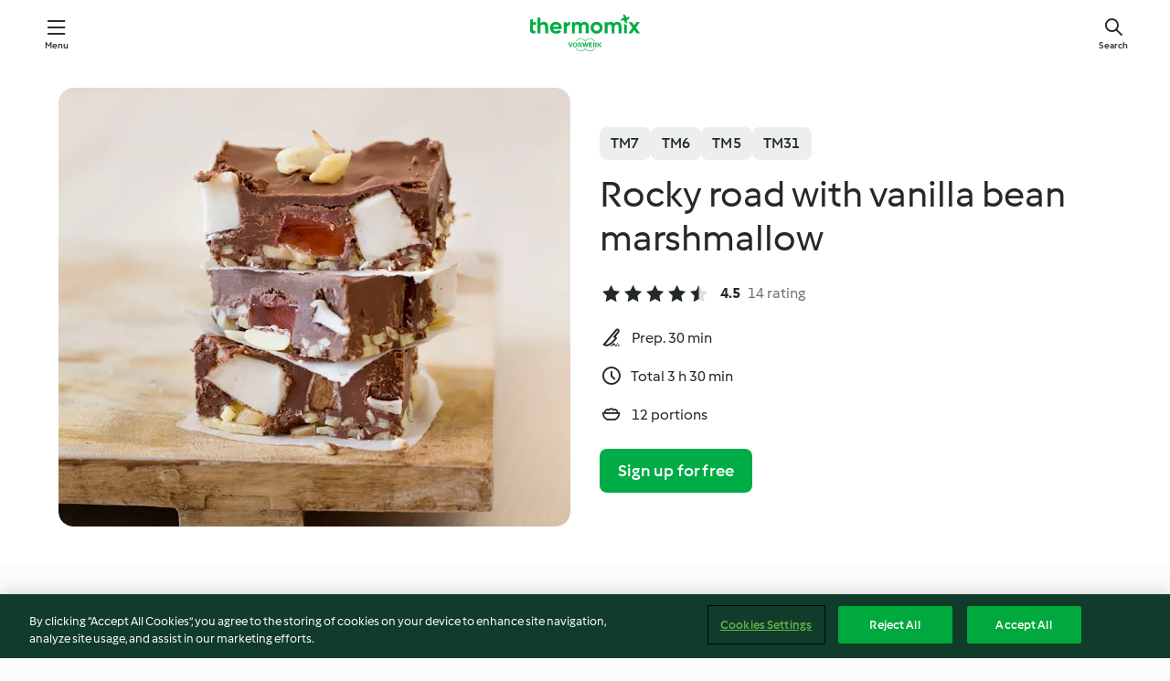

--- FILE ---
content_type: text/html; charset=utf-8
request_url: https://cookidoo.co.uk/recipes/recipe/en-GB/r77123
body_size: 10421
content:
<!DOCTYPE html>
<html
  lang="en-GB"
  class="cicd2-theme">
<head>
    <meta property="og:url" content="https://cookidoo.co.uk/recipes/recipe/en-GB/r77123"/>
    <meta property="og:title" content="Rocky road with vanilla bean marshmallow"/>
    <meta property="og:description" content="A world of Thermomix® recipes -  Cookidoo® brings you delicious food all over the world.
With thousands of recipes and ideas, you'll find mouth-watering inspiration every time you log in."/>
    <meta property="og:image" content="https://assets.tmecosys.com/image/upload/t_web_rdp_recipe_584x480/img/recipe/ras/Assets/61D9E3EC-0743-483B-9DC3-04DE8FB7F73B/Derivates/F8DB916B-A3B2-434E-9AD3-238389EB3D5E.jpg"/>
    <meta name="robots" content="noarchive"/>
    <meta charset="utf-8">
    <meta name="viewport" content="width=device-width, initial-scale=1, shrink-to-fit=no">
    <link rel="stylesheet" href="https://patternlib-all.prod.external.eu-tm-prod.vorwerk-digital.com/pl-core-29.3.2-b33824b8018a0840049d6c20603cb31e.css">
      <link rel="stylesheet" href="https://patternlib-all.prod.external.eu-tm-prod.vorwerk-digital.com/cicd2-theme-29.3.2-38102d1b98d85afb94b9d25dab3bae9c.css">
    <link rel="stylesheet" href="https://recipepublic-all.prod.external.eu-tm-prod.vorwerk-digital.com/bundle-bc04ccda004d9fe9c2e5df52eb289036.css">
    <link rel="icon" href="https://patternlib-all.prod.external.eu-tm-prod.vorwerk-digital.com/favicon-02a92602e0cf506ebd0186892a17fd82.ico">
    <link rel="preconnect" href="https://assets.tmecosys.com" crossorigin="anonymous">
    <script>"use strict";(()=>{function c(n){let t=document.cookie.match(new RegExp("(^| )"+n+"=([^;]+)"));if(t)return t[2]}var e={get:c};e.get("v-authenticated")?document.documentElement.classList.add("is-authenticated"):document.documentElement.classList.add("is-unauthenticated");})();
</script>
    <title>Rocky road with vanilla bean marshmallow - Cookidoo® – the official Thermomix® recipe platform</title>
    <link rel="stylesheet" href="https://patternlib-all.prod.external.eu-tm-prod.vorwerk-digital.com/pl-recipe-2.18.3-4949e3c3f2b6c536234d63e48d89c215.css">
    <script type="application/ld+json">{"@context":"http://schema.org/","@type":"Recipe","name":"Rocky road with vanilla bean marshmallow","image":"https://assets.tmecosys.com/image/upload/t_web_rdp_recipe_584x480_1_5x/img/recipe/ras/Assets/61D9E3EC-0743-483B-9DC3-04DE8FB7F73B/Derivates/F8DB916B-A3B2-434E-9AD3-238389EB3D5E.jpg","totalTime":"PT3H30M","cookTime":"PT3H30M","prepTime":"PT30M","recipeYield":"12 portions","recipeCategory":["Desserts and sweets"],"recipeIngredient":[" butter","30 g gelatine powder","280 g water","330 g white sugar","1 tsp vanilla bean paste","100 g slivered almonds","30 g desiccated coconut","150 g Turkish delight","500 g dark chocolate"],"nutrition":{"@type":"NutritionInformation","calories":"402 kcal","carbohydrateContent":"59.3 g","fatContent":"16.4 g","proteinContent":"6.3 g"},"inLanguage":"en-GB","author":{"@type":"Organization","name":"Vorwerk Home & Co. KmG","address":"Wolleraustrasse 11a\n8807 Freienbach\nSwitzerland","url":"https://cookidoo.co.uk"},"aggregateRating":{"@id":"AggregatedRating"}}</script>
</head>

<body>
  <core-user-info
    condition="html.is-authenticated"
    base="/profile/api/user"
    community-profile="/community/profile/en-GB"
    devices="/customer-devices/api/my-devices/versions"
    >
  </core-user-info>
  
  <div class="page-content">
      
  <header tabindex="-1" class="page-header">
    <div class="page-header__content">
      <a href="#main-content" class="link--skip">Skip to main content</a>
          <a class="logo page-header__home authenticated-only" href="/foundation/en-GB/for-you"
            aria-label="Link to the home page">
            <img class="logo" src="https://patternlib-all.prod.external.eu-tm-prod.vorwerk-digital.com/logo_thermomix-02469c2fb4fca55fc3c397286d9e7fe0.svg"
              alt="Thermomix®">
          </a>
          <a class="logo page-header__home unauthenticated-only" href="/foundation/en-GB/explore"
            aria-label="Link to the home page">
            <img class="logo" src="https://patternlib-all.prod.external.eu-tm-prod.vorwerk-digital.com/logo_thermomix-02469c2fb4fca55fc3c397286d9e7fe0.svg"
              alt="Thermomix®">
          </a>
      <core-nav class="page-header__nav">
        <nav class="core-nav__nav" role="navigation">
          <button class="core-nav__trigger">Menu</button>
          <div class="core-nav__container">
            <ul class="core-nav__main-links authenticated-only">
                <li class="core-nav__item">
                  <a href="/foundation/en-GB/for-you"
                    class="core-nav__link">For You</a>
                </li>
              <li class="core-nav__item">
                <a href="/foundation/en-GB/explore"
                  class="core-nav__link">Explore</a>
              </li>
              <li class="core-nav__item">
                <a href="/organize/en-GB/my-recipes"
                  class="core-nav__link">My Recipes</a>
              </li>
              <li class="core-nav__item">
                <a href="/planning/en-GB/my-week"
                  class="core-nav__link">My Week</a>
              </li>
                <li class="core-nav__item">
                  <a href="/shopping/en-GB"
                    class="core-nav__link">Shopping List</a>
                </li>
            </ul>
            <ul class=" core-nav__main-links unauthenticated-only">
              <li class="core-nav__item">
                <a href="/foundation/en-GB/explore"
                  class="core-nav__link">Explore</a>
              </li>
              <li class="core-nav__item">
                <a href="/foundation/en-GB/membership"
                  class="core-nav__link">Membership</a>
              </li>
              <li class="core-nav__item">
                <a href="/foundation/en-GB/help"
                  class="core-nav__link">Help</a>
              </li>
            </ul>
            <ul class="core-nav__links unauthenticated-only">
              <li class="core-nav__item">
                <a href="/ciam/register/start"
                  class="core-nav__link page-header__sign-up page-header__icon">Sign up</a>
              </li>
              <li class="core-nav__item">
                <a href="/profile/en-GB/login?redirectAfterLogin=%2Frecipes%2Frecipe%2Fen-GB%2Fr77123"
                  class="core-nav__link page-header__login page-header__icon">Login</a>
              </li>
            </ul>
            <div role="separator" aria-orientation="vertical"
              class="core-nav__separator separator-vertical separator-vertical--silver-20"></div>
            <core-user-profile class="authenticated-only">
              <core-dropdown-menu class="core-nav__dropdown core-nav__dropdown--profile" align="bottom-right">
                <button class="core-dropdown-menu__trigger core-nav__dropdown-trigger">
                  <span class="core-nav__dropdown-trigger-icon" aria-hidden="true"></span>
                  <img class="core-nav__dropdown-trigger-picture" src alt>
                  <span class="core-dropdown-menu__trigger-text">
                      Profile
                  </span>
                </button>
                <div class="core-dropdown-menu__content core-nav__dropdown-content">
                  <ul class="core-dropdown-list core-nav__dropdown-list">
                    <li class="core-community-profile__link">
                      <a href="/community/profile/en-GB"
                        class="core-dropdown-list__item core-nav__link core-nav__link--community">
                        <core-community-profile>
                          <span class="core-community-profile__icon" aria-hidden="true"></span>
                          <img class="core-community-profile__picture" src alt>
                          <div class="core-community-profile__heading-group">
                            <span class="core-community-profile__header">Profile</span>
                            <span class="core-community-profile__subheader">View profile</span>
                          </div>
                        </core-community-profile>
                      </a>
                    </li>
                    <li>
                      <a href="/commerce/en-GB/membership"
                        class="core-dropdown-list__item core-nav__link">Account</a>
                    </li>
                    <li>
                      <a href="/foundation/en-GB/help"
                        class="core-dropdown-list__item core-nav__link">Help</a>
                    </li>
                    <li>
                      <a href="/profile/logout"
                        class="core-dropdown-list__item core-nav__link">Sign out</a>
                    </li>
                  </ul>
                </div>
              </core-dropdown-menu>
            </core-user-profile>
          </div>
          <div role="separator" aria-orientation="vertical"
            class="core-nav__separator separator-vertical separator-vertical--silver-20"></div>
        </nav>
      </core-nav>
      <a class="page-header__search page-header__icon" href="/search/en-GB"
        aria-label="Search">Search</a>
    </div>
  </header>
  <recipe-scrollspy>
    <nav class="recipe-scrollspy__nav">
        <a href="#ingredients-section" class="recipe-scrollspy__link">Ingredients</a>
  
      <a href="#difficulty-section" class="recipe-scrollspy__link">Difficulty</a>
  
        <a href="#nutrition-section" class="recipe-scrollspy__link">Nutrition</a>
  
        <a href="#also-featured-in-section" class="recipe-scrollspy__link">Also featured in</a>
  
      <a id="recipe-scrollspy-alternative-recipes" href="#alternative-recipes" class="recipe-scrollspy__link">You might also like...</a>
    </nav>
  </recipe-scrollspy>

  <recipe-details id="main-content">
    <recipe-card>
      <div class="recipe-card__wrapper">
        <div class="recipe-card__image-wrapper">
            <core-image-loader>
              <img
                class="recipe-card__image"
                  src="https://assets.tmecosys.com/image/upload/t_web_rdp_recipe_584x480/img/recipe/ras/Assets/61D9E3EC-0743-483B-9DC3-04DE8FB7F73B/Derivates/F8DB916B-A3B2-434E-9AD3-238389EB3D5E.jpg"
                  srcset="https://assets.tmecosys.com/image/upload/t_web_rdp_recipe_584x480/img/recipe/ras/Assets/61D9E3EC-0743-483B-9DC3-04DE8FB7F73B/Derivates/F8DB916B-A3B2-434E-9AD3-238389EB3D5E.jpg 584w, https://assets.tmecosys.com/image/upload/t_web_rdp_recipe_584x480_1_5x/img/recipe/ras/Assets/61D9E3EC-0743-483B-9DC3-04DE8FB7F73B/Derivates/F8DB916B-A3B2-434E-9AD3-238389EB3D5E.jpg 876w"
                    sizes="(min-width: 1333px) 584px, (min-width: 768px) 50vw, 100vw"
                alt="Rocky road with vanilla bean marshmallow"
                title="Rocky road with vanilla bean marshmallow"/>
            </core-image-loader>
        </div>
        <div class="recipe-card__info">
    
            <div class="recipe-card__header">
              <div class="recipe-card__header-left">
                  <rdp-badges id="tm-versions-modal">
                      <button class="core-chip-button core-chip-button--flat core-chip-button--x-small">
                        TM7
                      </button>
                      <button class="core-chip-button core-chip-button--flat core-chip-button--x-small">
                        TM6
                      </button>
                      <button class="core-chip-button core-chip-button--flat core-chip-button--x-small">
                        TM5
                      </button>
                      <button class="core-chip-button core-chip-button--flat core-chip-button--x-small">
                        TM31
                      </button>
                  </rdp-badges>
                
                  <core-modal
                    trigger-id="tm-versions-modal"
                    class="tm-versions-modal"
                    prevent-body-scroll="true"
                    hidden>
                    <div class="core-modal__wrapper">
                      <div class="core-modal__container" role="dialog" aria-modal="true">
                  
                        <div class="core-modal__header">
                          <h2>Devices & Accessories</h2>
                          <button class="core-modal__close" aria-label="Close Modal"></button>
                        </div>
                  
                        <core-scrollbar class="core-modal__content" fadeout-top>
                          <div class="core-scrollbar__content">
                  
                            <rdp-tm-versions>
                              <p class="rdp-tm-versions__description">This recipe is designed for a specific device and accessory combination. Without this required setup, we cannot guarantee a successful outcome.</p>
                              <div class="rdp-tm-versions__list">
                                  <div class="rdp-tm-versions__item">
                                    <img src="https://patternlib-all.prod.external.eu-tm-prod.vorwerk-digital.com/tm7-83b22c91a1a1e7fee3797168f05f9754.png" class="rdp-tm-versions__image"/>
                                    <div class="rdp-tm-versions__wrapper">
                                      <span class="rdp-tm-versions__name">Thermomix® TM7</span>
                                      <span class="rdp-tm-versions__compatibility">
                                        <span class="icon icon--checkmark-circle icon--xxxs"></span>Compatible
                                      </span>
                                    </div>
                                  </div>
                                  <div class="rdp-tm-versions__item">
                                    <img src="https://patternlib-all.prod.external.eu-tm-prod.vorwerk-digital.com/tm6-fff867f1cfc7f35118b8b6dfffca8339.png" class="rdp-tm-versions__image"/>
                                    <div class="rdp-tm-versions__wrapper">
                                      <span class="rdp-tm-versions__name">Thermomix® TM6</span>
                                      <span class="rdp-tm-versions__compatibility">
                                        <span class="icon icon--checkmark-circle icon--xxxs"></span>Compatible
                                      </span>
                                    </div>
                                  </div>
                                  <div class="rdp-tm-versions__item">
                                    <img src="https://patternlib-all.prod.external.eu-tm-prod.vorwerk-digital.com/tm5-a3a665744eb0093e9108135bf6b1baa4.png" class="rdp-tm-versions__image"/>
                                    <div class="rdp-tm-versions__wrapper">
                                      <span class="rdp-tm-versions__name">Thermomix® TM5</span>
                                      <span class="rdp-tm-versions__compatibility">
                                        <span class="icon icon--checkmark-circle icon--xxxs"></span>Compatible
                                      </span>
                                    </div>
                                  </div>
                                  <div class="rdp-tm-versions__item">
                                    <img src="https://patternlib-all.prod.external.eu-tm-prod.vorwerk-digital.com/tm31-d180149ce35a8c8d99d7a3bbff0f1bec.png" class="rdp-tm-versions__image"/>
                                    <div class="rdp-tm-versions__wrapper">
                                      <span class="rdp-tm-versions__name">Thermomix® TM31</span>
                                      <span class="rdp-tm-versions__compatibility">
                                        <span class="icon icon--checkmark-circle icon--xxxs"></span>Compatible
                                      </span>
                                    </div>
                                  </div>
                              </div>
                            </rdp-tm-versions>
                  
                  
                          </div>
                        </core-scrollbar>
                  
                        <div class="core-modal__footer">
                          <a class="button--inline rdp-tm-versions__more" href="/foundation/en-GB/thermomix-compatibility">More information</a>
                        </div>
                      </div>
                    </div>
                  </core-modal>
                
              </div>
            </div>
    
          <div class="recipe-card__content">
            <core-ellipsis lines-count="3">
              <h1 class="recipe-card__section recipe-card__name">Rocky road with vanilla bean marshmallow</h1>
            </core-ellipsis>
            
            <core-rating>
  <div class="core-rating__rating-list">
      <span class="core-rating__point core-rating__point--full"></span>
      <span class="core-rating__point core-rating__point--full"></span>
      <span class="core-rating__point core-rating__point--full"></span>
      <span class="core-rating__point core-rating__point--full"></span>
      <span class="core-rating__point core-rating__point--half"></span>
  </div>
    <span class="core-rating__counter">4.5</span>
    <span class="core-rating__label">
      
      14 rating
      
    </span>
  <script type="application/ld+json">
  {
    "@context": "http://schema.org",
    "@type": "AggregateRating",
    "@id": "AggregatedRating",
    "ratingValue": 4.5,
    "reviewCount": 14
  }
  </script>
</core-rating>

            <div class="recipe-card__cook-params">
              <div class="recipe-card__cook-param">
                <span class="icon icon--time-preparation"></span>
                <span>Prep. 30 min </span>
              </div>
              <div class="recipe-card__cook-param">
                <span class="icon icon--time"></span>
                <span>Total 3 h 30 min</span>
              </div>
              <div class="recipe-card__cook-param">
                <span class="icon icon--servings"></span>
                <span>12 portions</span>
              </div>
            </div>
          </div>
    
          <div class="recipe-card__footer">
            <a class="button--primary recipe-card__action-button recipe-card__action-button--primary"
              title="Sign up for free"
              href="/ciam/register/start">Sign up for free</a>
          </div>
        </div>
      </div>
    </recipe-card>
    
    <recipe-content>
      <div class="recipe-content__left">
        <div mobile-order="1">
          <div id="ingredients-section" class="recipe-content__section">
            <h4 class="recipe-content__title">Ingredients</h4>
              <div class="recipe-content__inner-section">
                  <h5 class="recipe-content__inner-title recipe-content__inner-title--short">Vanilla bean marshmallow</h5>
                <ul class="ul--clean">
                    <li>
          <recipe-ingredient>
            <div class="recipe-ingredient__wrapper">
                <img class="recipe-ingredient__image"   src="https://assets.tmecosys.com/image/upload/t_web_ingredient_48x48/icons/ingredient_icons/15196"
            srcset="https://assets.tmecosys.com/image/upload/t_web_ingredient_48x48/icons/ingredient_icons/15196 48w, https://assets.tmecosys.com/image/upload/t_web_ingredient_48x48_1_5x/icons/ingredient_icons/15196 72w, https://assets.tmecosys.com/image/upload/t_web_ingredient_48x48_2x/icons/ingredient_icons/15196 96w"
              sizes="48px"
           />
          
                <div class="recipe-ingredient__content">
                  <span class="recipe-ingredient__name">
                    butter 
                  </span>
                    <span class="recipe-ingredient__description">for greasing</span>
                </div>
                <span class="recipe-ingredient__amount">
                    
                </span>
            </div>
          </recipe-ingredient>
          </li>
                    <li>
          <recipe-ingredient>
            <div class="recipe-ingredient__wrapper">
                <img class="recipe-ingredient__image"   src="https://assets.tmecosys.com/image/upload/t_web_ingredient_48x48/icons/ingredient_icons/2153"
            srcset="https://assets.tmecosys.com/image/upload/t_web_ingredient_48x48/icons/ingredient_icons/2153 48w, https://assets.tmecosys.com/image/upload/t_web_ingredient_48x48_1_5x/icons/ingredient_icons/2153 72w, https://assets.tmecosys.com/image/upload/t_web_ingredient_48x48_2x/icons/ingredient_icons/2153 96w"
              sizes="48px"
           />
          
                <div class="recipe-ingredient__content">
                  <span class="recipe-ingredient__name">
                    gelatine powder 
                  </span>
                </div>
                <span class="recipe-ingredient__amount">
                      30
                    g
                </span>
            </div>
          </recipe-ingredient>
          </li>
                    <li>
          <recipe-ingredient>
            <div class="recipe-ingredient__wrapper">
                <img class="recipe-ingredient__image"   src="https://assets.tmecosys.com/image/upload/t_web_ingredient_48x48/icons/ingredient_icons/54"
            srcset="https://assets.tmecosys.com/image/upload/t_web_ingredient_48x48/icons/ingredient_icons/54 48w, https://assets.tmecosys.com/image/upload/t_web_ingredient_48x48_1_5x/icons/ingredient_icons/54 72w, https://assets.tmecosys.com/image/upload/t_web_ingredient_48x48_2x/icons/ingredient_icons/54 96w"
              sizes="48px"
           />
          
                <div class="recipe-ingredient__content">
                  <span class="recipe-ingredient__name">
                    water 
                  </span>
                </div>
                <span class="recipe-ingredient__amount">
                      280
                    g
                </span>
            </div>
          </recipe-ingredient>
          </li>
                    <li>
          <recipe-ingredient>
            <div class="recipe-ingredient__wrapper">
                <img class="recipe-ingredient__image"   src="https://assets.tmecosys.com/image/upload/t_web_ingredient_48x48/icons/ingredient_icons/9"
            srcset="https://assets.tmecosys.com/image/upload/t_web_ingredient_48x48/icons/ingredient_icons/9 48w, https://assets.tmecosys.com/image/upload/t_web_ingredient_48x48_1_5x/icons/ingredient_icons/9 72w, https://assets.tmecosys.com/image/upload/t_web_ingredient_48x48_2x/icons/ingredient_icons/9 96w"
              sizes="48px"
           />
          
                <div class="recipe-ingredient__content">
                  <span class="recipe-ingredient__name">
                    white sugar 
                  </span>
                </div>
                <span class="recipe-ingredient__amount">
                      330
                    g
                </span>
            </div>
          </recipe-ingredient>
          </li>
                    <li>
          <recipe-ingredient>
            <div class="recipe-ingredient__wrapper">
                <img class="recipe-ingredient__image"   src="https://assets.tmecosys.com/image/upload/t_web_ingredient_48x48/icons/ingredient_icons/2167"
            srcset="https://assets.tmecosys.com/image/upload/t_web_ingredient_48x48/icons/ingredient_icons/2167 48w, https://assets.tmecosys.com/image/upload/t_web_ingredient_48x48_1_5x/icons/ingredient_icons/2167 72w, https://assets.tmecosys.com/image/upload/t_web_ingredient_48x48_2x/icons/ingredient_icons/2167 96w"
              sizes="48px"
           />
          
                <div class="recipe-ingredient__content">
                  <span class="recipe-ingredient__name">
                    vanilla bean paste 
                  </span>
                </div>
                <span class="recipe-ingredient__amount">
                      1
                    tsp
                </span>
            </div>
          </recipe-ingredient>
          </li>
                </ul>
              </div>
              <div class="recipe-content__inner-section">
                  <h5 class="recipe-content__inner-title recipe-content__inner-title--short">Rocky road</h5>
                <ul class="ul--clean">
                    <li>
          <recipe-ingredient>
            <div class="recipe-ingredient__wrapper">
                <img class="recipe-ingredient__image"   src="https://assets.tmecosys.com/image/upload/t_web_ingredient_48x48/icons/ingredient_icons/446"
            srcset="https://assets.tmecosys.com/image/upload/t_web_ingredient_48x48/icons/ingredient_icons/446 48w, https://assets.tmecosys.com/image/upload/t_web_ingredient_48x48_1_5x/icons/ingredient_icons/446 72w, https://assets.tmecosys.com/image/upload/t_web_ingredient_48x48_2x/icons/ingredient_icons/446 96w"
              sizes="48px"
           />
          
                <div class="recipe-ingredient__content">
                  <span class="recipe-ingredient__name">
                    slivered almonds 
                  </span>
                </div>
                <span class="recipe-ingredient__amount">
                      100
                    g
                </span>
            </div>
          </recipe-ingredient>
          </li>
                    <li>
          <recipe-ingredient>
            <div class="recipe-ingredient__wrapper">
                <img class="recipe-ingredient__image"   src="https://assets.tmecosys.com/image/upload/t_web_ingredient_48x48/icons/ingredient_icons/322"
            srcset="https://assets.tmecosys.com/image/upload/t_web_ingredient_48x48/icons/ingredient_icons/322 48w, https://assets.tmecosys.com/image/upload/t_web_ingredient_48x48_1_5x/icons/ingredient_icons/322 72w, https://assets.tmecosys.com/image/upload/t_web_ingredient_48x48_2x/icons/ingredient_icons/322 96w"
              sizes="48px"
           />
          
                <div class="recipe-ingredient__content">
                  <span class="recipe-ingredient__name">
                    desiccated coconut 
                  </span>
                </div>
                <span class="recipe-ingredient__amount">
                      30
                    g
                </span>
            </div>
          </recipe-ingredient>
          </li>
                    <li>
          <recipe-ingredient>
            <div class="recipe-ingredient__wrapper">
                <img class="recipe-ingredient__image"   src="https://assets.tmecosys.com/image/upload/t_web_ingredient_48x48/icons/ingredient_icons/5671"
            srcset="https://assets.tmecosys.com/image/upload/t_web_ingredient_48x48/icons/ingredient_icons/5671 48w, https://assets.tmecosys.com/image/upload/t_web_ingredient_48x48_1_5x/icons/ingredient_icons/5671 72w, https://assets.tmecosys.com/image/upload/t_web_ingredient_48x48_2x/icons/ingredient_icons/5671 96w"
              sizes="48px"
           />
          
                <div class="recipe-ingredient__content">
                  <span class="recipe-ingredient__name">
                    Turkish delight 
                  </span>
                    <span class="recipe-ingredient__description">cut into pieces (2 cm)</span>
                </div>
                <span class="recipe-ingredient__amount">
                      150
                    g
                </span>
            </div>
          </recipe-ingredient>
          </li>
                    <li>
          <recipe-ingredient>
            <div class="recipe-ingredient__wrapper">
                <img class="recipe-ingredient__image"   src="https://assets.tmecosys.com/image/upload/t_web_ingredient_48x48/icons/ingredient_icons/108"
            srcset="https://assets.tmecosys.com/image/upload/t_web_ingredient_48x48/icons/ingredient_icons/108 48w, https://assets.tmecosys.com/image/upload/t_web_ingredient_48x48_1_5x/icons/ingredient_icons/108 72w, https://assets.tmecosys.com/image/upload/t_web_ingredient_48x48_2x/icons/ingredient_icons/108 96w"
              sizes="48px"
           />
          
                <div class="recipe-ingredient__content">
                  <span class="recipe-ingredient__name">
                    dark chocolate 
                  </span>
                    <span class="recipe-ingredient__description">or milk chocolate</span>
                </div>
                <span class="recipe-ingredient__amount">
                      500
                    g
                </span>
            </div>
          </recipe-ingredient>
          </li>
                </ul>
              </div>
          </div>
          <hr>
        </div>
        <div mobile-order="3">
          <div id="difficulty-section" class="recipe-content__section">
            <h4 class="recipe-content__title">Difficulty</h4>
            <rdp-difficulty>
              <span class="icon icon--s icon--chef-hat"></span>
              <p>medium</p>
            </rdp-difficulty>
          </div>
          <hr>
            <div id="nutrition-section" class="recipe-content__section">
              <h4 class="recipe-content__title">
                Nutrition
                <span class="recipe-content__subtitle">per 1 portion</span>
              </h4>
              <rdp-nutritious>
                  <div class="rdp-nutritious__item">
                    <span class="rdp-nutritious__name">Sodium</span>
                    <span class="rdp-nutritious__value">
                        31.9 mg 
                    </span>
                  </div>
                  <div class="rdp-nutritious__item">
                    <span class="rdp-nutritious__name">Protein</span>
                    <span class="rdp-nutritious__value">
                        6.3 g 
                    </span>
                  </div>
                  <div class="rdp-nutritious__item">
                    <span class="rdp-nutritious__name">Calories</span>
                    <span class="rdp-nutritious__value">
                        1867.6 kJ  / 
                        402 kcal 
                    </span>
                  </div>
                  <div class="rdp-nutritious__item">
                    <span class="rdp-nutritious__name">Fat</span>
                    <span class="rdp-nutritious__value">
                        16.4 g 
                    </span>
                  </div>
                  <div class="rdp-nutritious__item">
                    <span class="rdp-nutritious__name">Fibre</span>
                    <span class="rdp-nutritious__value">
                        3 g 
                    </span>
                  </div>
                  <div class="rdp-nutritious__item">
                    <span class="rdp-nutritious__name">Saturated Fat</span>
                    <span class="rdp-nutritious__value">
                        9 g 
                    </span>
                  </div>
                  <div class="rdp-nutritious__item">
                    <span class="rdp-nutritious__name">Carbohydrates</span>
                    <span class="rdp-nutritious__value">
                        59.3 g 
                    </span>
                  </div>
              </rdp-nutritious>
            </div>
            <hr>
        </div>
      </div>
      <div class="recipe-content__right">
        <div mobile-order="2">
          <div class="recipe-content__section">
            <recipe-membership-banner>
              <img src="https://patternlib-all.prod.external.eu-tm-prod.vorwerk-digital.com/cookidoo-world-da330b8ec91ef8ac5df385f0e440dffb.svg" class="recipe-membership-banner__image" />
              <h1 class="recipe-membership-banner__title">Like what you see?</h1>
              <h4 class="recipe-membership-banner__subtitle">This recipe and more than 100 000 others are waiting for you!</h4>
              <p class="recipe-membership-banner__description">Register for our 30-day free trial and discover the world of Cookidoo®. No strings attached.</p>
              <a href="/ciam/register/start" class="button--primary">Sign up for free</a>
              <a href="/foundation/en-GB/membership" class="button--inline">More information</a>
            </recipe-membership-banner>
          </div>
          <hr>
        </div>
        <div mobile-order="4">
            <div id="also-featured-in-section" class="recipe-content__section">
              <h4 class="recipe-content__title">Also featured in</h4>
              <rdp-collections>
                  <rdp-collection-tile>
                    <a class="rdp-collection-tile__wrapper" href="/collection/en-GB/p/VrkCollection-au-000001178146">
                      <img   src="https://assets.tmecosys.com/image/upload/t_web_col_80x80/img/collection/ras/Assets/051cd231-b5c6-4f18-b789-81423d969b5a/Derivates/c6289da4-b002-4b41-bce5-535051b9e2d3.jpg"
            srcset="https://assets.tmecosys.com/image/upload/t_web_col_80x80/img/collection/ras/Assets/051cd231-b5c6-4f18-b789-81423d969b5a/Derivates/c6289da4-b002-4b41-bce5-535051b9e2d3.jpg 80w, https://assets.tmecosys.com/image/upload/t_web_col_80x80_1_5x/img/collection/ras/Assets/051cd231-b5c6-4f18-b789-81423d969b5a/Derivates/c6289da4-b002-4b41-bce5-535051b9e2d3.jpg 120w, https://assets.tmecosys.com/image/upload/t_web_col_80x80_2x/img/collection/ras/Assets/051cd231-b5c6-4f18-b789-81423d969b5a/Derivates/c6289da4-b002-4b41-bce5-535051b9e2d3.jpg 160w"
              sizes="80px"
           class="rdp-collection-tile__image">
                      <div class="rdp-collection-tile__content">
                        <span class="rdp-collection-tile__name">Sweet Slices</span>
                        <span class="rdp-collection-tile__info">8 Recipes<br>Australia and New Zealand</span>
                      </div>
                    </a>
                  </rdp-collection-tile>
              </rdp-collections>
            </div>
            <hr>
        </div>
      </div>
    </recipe-content>
  </recipe-details>

  
  
  
  <div id="alternative-recipes" class="l-content l-content--additional recipe-alternative-recipes">
    <core-stripe class="core-stripe--modern" aria-labelledby="stripe-header" aria-describedby="stripe-description" role="region"
                 data-category="VrkNavCategory-RPF-011">
      <h3 class="core-stripe__header" id="stripe-header">
          You might also like...
      </h3>
        <div class="core-stripe__content">
          
  
          
            <core-tile class="core-tile--expanded" id="r77121" data-recipe-id="r77121"><a class="link--alt" href="/recipes/recipe/en-GB/r77121"><div aria-hidden="true" class="core-tile__image-wrapper">
    <img
      class="core-tile__image"
      alt="Salted caramel slice"
      title="Salted caramel slice"
      src="https://assets.tmecosys.com/image/upload/t_web_shared_recipe_221x240/img/recipe/ras/Assets/68970B81-28D4-42EA-85E4-F92A55F9B122/Derivates/01EFBEE8-A916-45A3-9480-D8A610DFFC6E"
      sizes="221px"
      decoding="async"
      srcset="https://assets.tmecosys.com/image/upload/t_web_shared_recipe_221x240/img/recipe/ras/Assets/68970B81-28D4-42EA-85E4-F92A55F9B122/Derivates/01EFBEE8-A916-45A3-9480-D8A610DFFC6E 221w, https://assets.tmecosys.com/image/upload/t_web_shared_recipe_221x240_1_5x/img/recipe/ras/Assets/68970B81-28D4-42EA-85E4-F92A55F9B122/Derivates/01EFBEE8-A916-45A3-9480-D8A610DFFC6E 331w, https://assets.tmecosys.com/image/upload/t_web_shared_recipe_221x240_2x/img/recipe/ras/Assets/68970B81-28D4-42EA-85E4-F92A55F9B122/Derivates/01EFBEE8-A916-45A3-9480-D8A610DFFC6E 442w"
    />
  </div><div class="core-tile__description-wrapper"><div class="core-tile__description"><core-ellipsis><p class="core-tile__description-text">Salted caramel slice</p></core-ellipsis><button class="core-tile__trigger authenticated-only context-menu-trigger" aria-label="Open recipe options" type="button"></button></div><core-rating class="core-rating--short core-rating--small"><span class="core-rating__counter" aria-label="Rating 4.5">4.5</span><span class="core-rating__point core-rating__point--full" aria-disabled="true"></span><span class="core-rating__label" aria-label="from 637 reviews">(637)</span></core-rating><p class="core-tile__description-subline" aria-label="Total time 2 h 30 min">2 h 30 min</p></div></a><core-context-menu trigger-class="context-menu-trigger" class="translate-x-[0.5px]"><ul class="core-dropdown-list"><li><core-transclude href="/planning/en-GB/transclude/manage-cook-today/r77121" prevent-page-reload="true" on="context-menu-open" context="core-context-menu"></core-transclude></li><li><core-transclude href="/organize/en-GB/transclude/manage-bookmark/r77121" prevent-page-reload="true" on="context-menu-open" context="core-context-menu"></core-transclude></li><li><core-transclude href="/organize/en-GB/transclude/manage-custom-list/r77121" prevent-page-reload="true" on="context-menu-open" context="core-context-menu"></core-transclude></li><li><core-transclude href="/planning/en-GB/transclude/manage-add-to-myweek/r77121" prevent-page-reload="true" on="context-menu-open" context="core-context-menu"></core-transclude></li><li><core-transclude href="/shopping/en-GB/partial/add-to-shopping-list/r77121" prevent-page-reload="true" on="context-menu-open" context="core-context-menu"></core-transclude></li><li><core-transclude href="/created-recipes/en-GB/partials/add-to-customer-recipes?recipeUrl=https%3A%2F%2Fcookidoo.co.uk%2Frecipes%2Frecipe%2Fen-GB%2Fr77121" prevent-page-reload="true" on="context-menu-open" context="core-context-menu"></core-transclude></li><li data-error="401" data-redirect-param="redirectAfterLogin" class="display-none"><a href="/profile/en-GB/login?redirectAfterLogin=%2Fsearch%2Fen-GB%2Ffragments%2Fstripe%3Flimit%3D12%26lazyLoading%3Dtrue%26accessories%3DincludingFriend%252CincludingBladeCoverWithPeeler%252CincludingCutter%252CincludingSensor%26includeRating%3Dtrue%26like%3Dr77123" class="core-dropdown-list__item"><span class="icon" aria-hidden="true">refresh</span>Refresh login</a></li></ul></core-context-menu></core-tile><core-tile class="core-tile--expanded" id="r69071" data-recipe-id="r69071"><a class="link--alt" href="/recipes/recipe/en-GB/r69071"><div aria-hidden="true" class="core-tile__image-wrapper">
    <img
      class="core-tile__image"
      alt="ANZAC biscuits"
      title="ANZAC biscuits"
      src="https://assets.tmecosys.com/image/upload/t_web_shared_recipe_221x240/img/recipe/ras/Assets/7470c3977eca185e7ad944fcfa1ab0c7/Derivates/86862b40d0320e61ccc6c0147262f696b3e2b478"
      sizes="221px"
      decoding="async"
      srcset="https://assets.tmecosys.com/image/upload/t_web_shared_recipe_221x240/img/recipe/ras/Assets/7470c3977eca185e7ad944fcfa1ab0c7/Derivates/86862b40d0320e61ccc6c0147262f696b3e2b478 221w, https://assets.tmecosys.com/image/upload/t_web_shared_recipe_221x240_1_5x/img/recipe/ras/Assets/7470c3977eca185e7ad944fcfa1ab0c7/Derivates/86862b40d0320e61ccc6c0147262f696b3e2b478 331w, https://assets.tmecosys.com/image/upload/t_web_shared_recipe_221x240_2x/img/recipe/ras/Assets/7470c3977eca185e7ad944fcfa1ab0c7/Derivates/86862b40d0320e61ccc6c0147262f696b3e2b478 442w"
    />
  </div><div class="core-tile__description-wrapper"><div class="core-tile__description"><core-ellipsis><p class="core-tile__description-text">ANZAC biscuits</p></core-ellipsis><button class="core-tile__trigger authenticated-only context-menu-trigger" aria-label="Open recipe options" type="button"></button></div><core-rating class="core-rating--short core-rating--small"><span class="core-rating__counter" aria-label="Rating 4.6">4.6</span><span class="core-rating__point core-rating__point--full" aria-disabled="true"></span><span class="core-rating__label" aria-label="from 734 reviews">(734)</span></core-rating><p class="core-tile__description-subline" aria-label="Total time 40 min">40 min</p></div></a><core-context-menu trigger-class="context-menu-trigger" class="translate-x-[0.5px]"><ul class="core-dropdown-list"><li><core-transclude href="/planning/en-GB/transclude/manage-cook-today/r69071" prevent-page-reload="true" on="context-menu-open" context="core-context-menu"></core-transclude></li><li><core-transclude href="/organize/en-GB/transclude/manage-bookmark/r69071" prevent-page-reload="true" on="context-menu-open" context="core-context-menu"></core-transclude></li><li><core-transclude href="/organize/en-GB/transclude/manage-custom-list/r69071" prevent-page-reload="true" on="context-menu-open" context="core-context-menu"></core-transclude></li><li><core-transclude href="/planning/en-GB/transclude/manage-add-to-myweek/r69071" prevent-page-reload="true" on="context-menu-open" context="core-context-menu"></core-transclude></li><li><core-transclude href="/shopping/en-GB/partial/add-to-shopping-list/r69071" prevent-page-reload="true" on="context-menu-open" context="core-context-menu"></core-transclude></li><li><core-transclude href="/created-recipes/en-GB/partials/add-to-customer-recipes?recipeUrl=https%3A%2F%2Fcookidoo.co.uk%2Frecipes%2Frecipe%2Fen-GB%2Fr69071" prevent-page-reload="true" on="context-menu-open" context="core-context-menu"></core-transclude></li><li data-error="401" data-redirect-param="redirectAfterLogin" class="display-none"><a href="/profile/en-GB/login?redirectAfterLogin=%2Fsearch%2Fen-GB%2Ffragments%2Fstripe%3Flimit%3D12%26lazyLoading%3Dtrue%26accessories%3DincludingFriend%252CincludingBladeCoverWithPeeler%252CincludingCutter%252CincludingSensor%26includeRating%3Dtrue%26like%3Dr77123" class="core-dropdown-list__item"><span class="icon" aria-hidden="true">refresh</span>Refresh login</a></li></ul></core-context-menu></core-tile><core-tile class="core-tile--expanded" id="r68950" data-recipe-id="r68950"><a class="link--alt" href="/recipes/recipe/en-GB/r68950"><div aria-hidden="true" class="core-tile__image-wrapper">
    <img
      class="core-tile__image"
      alt="Pavlova"
      title="Pavlova"
      src="https://assets.tmecosys.com/image/upload/t_web_shared_recipe_221x240/img/recipe/ras/Assets/75CA8DFD-C4BF-4524-8DC9-7DEB8DC8E340/Derivates/B21D7C51-C3F8-41F1-B867-FC42C61956C9"
      sizes="221px"
      decoding="async"
      srcset="https://assets.tmecosys.com/image/upload/t_web_shared_recipe_221x240/img/recipe/ras/Assets/75CA8DFD-C4BF-4524-8DC9-7DEB8DC8E340/Derivates/B21D7C51-C3F8-41F1-B867-FC42C61956C9 221w, https://assets.tmecosys.com/image/upload/t_web_shared_recipe_221x240_1_5x/img/recipe/ras/Assets/75CA8DFD-C4BF-4524-8DC9-7DEB8DC8E340/Derivates/B21D7C51-C3F8-41F1-B867-FC42C61956C9 331w, https://assets.tmecosys.com/image/upload/t_web_shared_recipe_221x240_2x/img/recipe/ras/Assets/75CA8DFD-C4BF-4524-8DC9-7DEB8DC8E340/Derivates/B21D7C51-C3F8-41F1-B867-FC42C61956C9 442w"
    />
  </div><div class="core-tile__description-wrapper"><div class="core-tile__description"><core-ellipsis><p class="core-tile__description-text">Pavlova</p></core-ellipsis><button class="core-tile__trigger authenticated-only context-menu-trigger" aria-label="Open recipe options" type="button"></button></div><core-rating class="core-rating--short core-rating--small"><span class="core-rating__counter" aria-label="Rating 3.9">3.9</span><span class="core-rating__point core-rating__point--full" aria-disabled="true"></span><span class="core-rating__label" aria-label="from 240 reviews">(240)</span></core-rating><p class="core-tile__description-subline" aria-label="Total time 6 h">6 h</p></div></a><core-context-menu trigger-class="context-menu-trigger" class="translate-x-[0.5px]"><ul class="core-dropdown-list"><li><core-transclude href="/planning/en-GB/transclude/manage-cook-today/r68950" prevent-page-reload="true" on="context-menu-open" context="core-context-menu"></core-transclude></li><li><core-transclude href="/organize/en-GB/transclude/manage-bookmark/r68950" prevent-page-reload="true" on="context-menu-open" context="core-context-menu"></core-transclude></li><li><core-transclude href="/organize/en-GB/transclude/manage-custom-list/r68950" prevent-page-reload="true" on="context-menu-open" context="core-context-menu"></core-transclude></li><li><core-transclude href="/planning/en-GB/transclude/manage-add-to-myweek/r68950" prevent-page-reload="true" on="context-menu-open" context="core-context-menu"></core-transclude></li><li><core-transclude href="/shopping/en-GB/partial/add-to-shopping-list/r68950" prevent-page-reload="true" on="context-menu-open" context="core-context-menu"></core-transclude></li><li><core-transclude href="/created-recipes/en-GB/partials/add-to-customer-recipes?recipeUrl=https%3A%2F%2Fcookidoo.co.uk%2Frecipes%2Frecipe%2Fen-GB%2Fr68950" prevent-page-reload="true" on="context-menu-open" context="core-context-menu"></core-transclude></li><li data-error="401" data-redirect-param="redirectAfterLogin" class="display-none"><a href="/profile/en-GB/login?redirectAfterLogin=%2Fsearch%2Fen-GB%2Ffragments%2Fstripe%3Flimit%3D12%26lazyLoading%3Dtrue%26accessories%3DincludingFriend%252CincludingBladeCoverWithPeeler%252CincludingCutter%252CincludingSensor%26includeRating%3Dtrue%26like%3Dr77123" class="core-dropdown-list__item"><span class="icon" aria-hidden="true">refresh</span>Refresh login</a></li></ul></core-context-menu></core-tile><core-tile class="core-tile--expanded" id="r68497" data-recipe-id="r68497"><a class="link--alt" href="/recipes/recipe/en-GB/r68497"><div aria-hidden="true" class="core-tile__image-wrapper">
    <img
      class="core-tile__image"
      alt="Poached eggs"
      title="Poached eggs"
      src="https://assets.tmecosys.com/image/upload/t_web_shared_recipe_221x240/img/recipe/ras/Assets/EF9F0BBF-58BC-437E-836B-01E08D8BC395/Derivates/A2114F63-7DF2-4C2A-89C9-06DFEB89C1EE"
      sizes="221px"
      decoding="async"
      srcset="https://assets.tmecosys.com/image/upload/t_web_shared_recipe_221x240/img/recipe/ras/Assets/EF9F0BBF-58BC-437E-836B-01E08D8BC395/Derivates/A2114F63-7DF2-4C2A-89C9-06DFEB89C1EE 221w, https://assets.tmecosys.com/image/upload/t_web_shared_recipe_221x240_1_5x/img/recipe/ras/Assets/EF9F0BBF-58BC-437E-836B-01E08D8BC395/Derivates/A2114F63-7DF2-4C2A-89C9-06DFEB89C1EE 331w, https://assets.tmecosys.com/image/upload/t_web_shared_recipe_221x240_2x/img/recipe/ras/Assets/EF9F0BBF-58BC-437E-836B-01E08D8BC395/Derivates/A2114F63-7DF2-4C2A-89C9-06DFEB89C1EE 442w"
    />
  </div><div class="core-tile__description-wrapper"><div class="core-tile__description"><core-ellipsis><p class="core-tile__description-text">Poached eggs</p></core-ellipsis><button class="core-tile__trigger authenticated-only context-menu-trigger" aria-label="Open recipe options" type="button"></button></div><core-rating class="core-rating--short core-rating--small"><span class="core-rating__counter" aria-label="Rating 2.5">2.5</span><span class="core-rating__point core-rating__point--full" aria-disabled="true"></span><span class="core-rating__label" aria-label="from 302 reviews">(302)</span></core-rating><p class="core-tile__description-subline" aria-label="Total time 25 min">25 min</p></div></a><core-context-menu trigger-class="context-menu-trigger" class="translate-x-[0.5px]"><ul class="core-dropdown-list"><li><core-transclude href="/planning/en-GB/transclude/manage-cook-today/r68497" prevent-page-reload="true" on="context-menu-open" context="core-context-menu"></core-transclude></li><li><core-transclude href="/organize/en-GB/transclude/manage-bookmark/r68497" prevent-page-reload="true" on="context-menu-open" context="core-context-menu"></core-transclude></li><li><core-transclude href="/organize/en-GB/transclude/manage-custom-list/r68497" prevent-page-reload="true" on="context-menu-open" context="core-context-menu"></core-transclude></li><li><core-transclude href="/planning/en-GB/transclude/manage-add-to-myweek/r68497" prevent-page-reload="true" on="context-menu-open" context="core-context-menu"></core-transclude></li><li><core-transclude href="/shopping/en-GB/partial/add-to-shopping-list/r68497" prevent-page-reload="true" on="context-menu-open" context="core-context-menu"></core-transclude></li><li><core-transclude href="/created-recipes/en-GB/partials/add-to-customer-recipes?recipeUrl=https%3A%2F%2Fcookidoo.co.uk%2Frecipes%2Frecipe%2Fen-GB%2Fr68497" prevent-page-reload="true" on="context-menu-open" context="core-context-menu"></core-transclude></li><li data-error="401" data-redirect-param="redirectAfterLogin" class="display-none"><a href="/profile/en-GB/login?redirectAfterLogin=%2Fsearch%2Fen-GB%2Ffragments%2Fstripe%3Flimit%3D12%26lazyLoading%3Dtrue%26accessories%3DincludingFriend%252CincludingBladeCoverWithPeeler%252CincludingCutter%252CincludingSensor%26includeRating%3Dtrue%26like%3Dr77123" class="core-dropdown-list__item"><span class="icon" aria-hidden="true">refresh</span>Refresh login</a></li></ul></core-context-menu></core-tile><core-tile class="core-tile--expanded" id="r67133" data-recipe-id="r67133"><a class="link--alt" href="/recipes/recipe/en-GB/r67133"><div aria-hidden="true" class="core-tile__image-wrapper">
    <img
      class="core-tile__image"
      alt="Lasagne bolognese"
      title="Lasagne bolognese"
      src="https://assets.tmecosys.com/image/upload/t_web_shared_recipe_221x240/img/recipe/ras/Assets/1feda63b40ca09a2312554954c906138/Derivates/0c0f3a173dc1389982bf961f649a7d1cc23c95a0"
      sizes="221px"
      decoding="async"
      srcset="https://assets.tmecosys.com/image/upload/t_web_shared_recipe_221x240/img/recipe/ras/Assets/1feda63b40ca09a2312554954c906138/Derivates/0c0f3a173dc1389982bf961f649a7d1cc23c95a0 221w, https://assets.tmecosys.com/image/upload/t_web_shared_recipe_221x240_1_5x/img/recipe/ras/Assets/1feda63b40ca09a2312554954c906138/Derivates/0c0f3a173dc1389982bf961f649a7d1cc23c95a0 331w, https://assets.tmecosys.com/image/upload/t_web_shared_recipe_221x240_2x/img/recipe/ras/Assets/1feda63b40ca09a2312554954c906138/Derivates/0c0f3a173dc1389982bf961f649a7d1cc23c95a0 442w"
    />
  </div><div class="core-tile__description-wrapper"><div class="core-tile__description"><core-ellipsis><p class="core-tile__description-text">Lasagne bolognese</p></core-ellipsis><button class="core-tile__trigger authenticated-only context-menu-trigger" aria-label="Open recipe options" type="button"></button></div><core-rating class="core-rating--short core-rating--small"><span class="core-rating__counter" aria-label="Rating 4.1">4.1</span><span class="core-rating__point core-rating__point--full" aria-disabled="true"></span><span class="core-rating__label" aria-label="from 752 reviews">(752)</span></core-rating><p class="core-tile__description-subline" aria-label="Total time 2 h 30 min">2 h 30 min</p></div></a><core-context-menu trigger-class="context-menu-trigger" class="translate-x-[0.5px]"><ul class="core-dropdown-list"><li><core-transclude href="/planning/en-GB/transclude/manage-cook-today/r67133" prevent-page-reload="true" on="context-menu-open" context="core-context-menu"></core-transclude></li><li><core-transclude href="/organize/en-GB/transclude/manage-bookmark/r67133" prevent-page-reload="true" on="context-menu-open" context="core-context-menu"></core-transclude></li><li><core-transclude href="/organize/en-GB/transclude/manage-custom-list/r67133" prevent-page-reload="true" on="context-menu-open" context="core-context-menu"></core-transclude></li><li><core-transclude href="/planning/en-GB/transclude/manage-add-to-myweek/r67133" prevent-page-reload="true" on="context-menu-open" context="core-context-menu"></core-transclude></li><li><core-transclude href="/shopping/en-GB/partial/add-to-shopping-list/r67133" prevent-page-reload="true" on="context-menu-open" context="core-context-menu"></core-transclude></li><li><core-transclude href="/created-recipes/en-GB/partials/add-to-customer-recipes?recipeUrl=https%3A%2F%2Fcookidoo.co.uk%2Frecipes%2Frecipe%2Fen-GB%2Fr67133" prevent-page-reload="true" on="context-menu-open" context="core-context-menu"></core-transclude></li><li data-error="401" data-redirect-param="redirectAfterLogin" class="display-none"><a href="/profile/en-GB/login?redirectAfterLogin=%2Fsearch%2Fen-GB%2Ffragments%2Fstripe%3Flimit%3D12%26lazyLoading%3Dtrue%26accessories%3DincludingFriend%252CincludingBladeCoverWithPeeler%252CincludingCutter%252CincludingSensor%26includeRating%3Dtrue%26like%3Dr77123" class="core-dropdown-list__item"><span class="icon" aria-hidden="true">refresh</span>Refresh login</a></li></ul></core-context-menu></core-tile><core-tile class="core-tile--expanded" id="r67062" data-recipe-id="r67062"><a class="link--alt" href="/recipes/recipe/en-GB/r67062"><div aria-hidden="true" class="core-tile__image-wrapper">
    <img
      class="core-tile__image"
      alt="Buttercream icing"
      title="Buttercream icing"
      src="https://assets.tmecosys.com/image/upload/t_web_shared_recipe_221x240/img/recipe/ras/Assets/f1b58423a7ff2ed2583d38143af72825/Derivates/111751ae74699427aac934d4f3c38a5264d269ac"
      sizes="221px"
      decoding="async"
      srcset="https://assets.tmecosys.com/image/upload/t_web_shared_recipe_221x240/img/recipe/ras/Assets/f1b58423a7ff2ed2583d38143af72825/Derivates/111751ae74699427aac934d4f3c38a5264d269ac 221w, https://assets.tmecosys.com/image/upload/t_web_shared_recipe_221x240_1_5x/img/recipe/ras/Assets/f1b58423a7ff2ed2583d38143af72825/Derivates/111751ae74699427aac934d4f3c38a5264d269ac 331w, https://assets.tmecosys.com/image/upload/t_web_shared_recipe_221x240_2x/img/recipe/ras/Assets/f1b58423a7ff2ed2583d38143af72825/Derivates/111751ae74699427aac934d4f3c38a5264d269ac 442w"
    />
  </div><div class="core-tile__description-wrapper"><div class="core-tile__description"><core-ellipsis><p class="core-tile__description-text">Buttercream icing</p></core-ellipsis><button class="core-tile__trigger authenticated-only context-menu-trigger" aria-label="Open recipe options" type="button"></button></div><core-rating class="core-rating--short core-rating--small"><span class="core-rating__counter" aria-label="Rating 4.1">4.1</span><span class="core-rating__point core-rating__point--full" aria-disabled="true"></span><span class="core-rating__label" aria-label="from 55 reviews">(55)</span></core-rating><p class="core-tile__description-subline" aria-label="Total time 10 min">10 min</p></div></a><core-context-menu trigger-class="context-menu-trigger" class="translate-x-[0.5px]"><ul class="core-dropdown-list"><li><core-transclude href="/planning/en-GB/transclude/manage-cook-today/r67062" prevent-page-reload="true" on="context-menu-open" context="core-context-menu"></core-transclude></li><li><core-transclude href="/organize/en-GB/transclude/manage-bookmark/r67062" prevent-page-reload="true" on="context-menu-open" context="core-context-menu"></core-transclude></li><li><core-transclude href="/organize/en-GB/transclude/manage-custom-list/r67062" prevent-page-reload="true" on="context-menu-open" context="core-context-menu"></core-transclude></li><li><core-transclude href="/planning/en-GB/transclude/manage-add-to-myweek/r67062" prevent-page-reload="true" on="context-menu-open" context="core-context-menu"></core-transclude></li><li><core-transclude href="/shopping/en-GB/partial/add-to-shopping-list/r67062" prevent-page-reload="true" on="context-menu-open" context="core-context-menu"></core-transclude></li><li><core-transclude href="/created-recipes/en-GB/partials/add-to-customer-recipes?recipeUrl=https%3A%2F%2Fcookidoo.co.uk%2Frecipes%2Frecipe%2Fen-GB%2Fr67062" prevent-page-reload="true" on="context-menu-open" context="core-context-menu"></core-transclude></li><li data-error="401" data-redirect-param="redirectAfterLogin" class="display-none"><a href="/profile/en-GB/login?redirectAfterLogin=%2Fsearch%2Fen-GB%2Ffragments%2Fstripe%3Flimit%3D12%26lazyLoading%3Dtrue%26accessories%3DincludingFriend%252CincludingBladeCoverWithPeeler%252CincludingCutter%252CincludingSensor%26includeRating%3Dtrue%26like%3Dr77123" class="core-dropdown-list__item"><span class="icon" aria-hidden="true">refresh</span>Refresh login</a></li></ul></core-context-menu></core-tile><core-tile class="core-tile--expanded" id="r115442" data-recipe-id="r115442"><a class="link--alt" href="/recipes/recipe/en-GB/r115442"><div aria-hidden="true" class="core-tile__image-wrapper">
    <img
      class="core-tile__image"
      alt="Sweetcorn fritters with chilli jam and avocado cream"
      title="Sweetcorn fritters with chilli jam and avocado cream"
      src="https://assets.tmecosys.com/image/upload/t_web_shared_recipe_221x240/img/recipe/ras/Assets/3D22C1A5-4324-4F37-9C3F-85D4D7874536/Derivates/39F34B2D-3286-494F-A73E-5E45A47C1D15"
      sizes="221px"
      decoding="async"
      srcset="https://assets.tmecosys.com/image/upload/t_web_shared_recipe_221x240/img/recipe/ras/Assets/3D22C1A5-4324-4F37-9C3F-85D4D7874536/Derivates/39F34B2D-3286-494F-A73E-5E45A47C1D15 221w, https://assets.tmecosys.com/image/upload/t_web_shared_recipe_221x240_1_5x/img/recipe/ras/Assets/3D22C1A5-4324-4F37-9C3F-85D4D7874536/Derivates/39F34B2D-3286-494F-A73E-5E45A47C1D15 331w, https://assets.tmecosys.com/image/upload/t_web_shared_recipe_221x240_2x/img/recipe/ras/Assets/3D22C1A5-4324-4F37-9C3F-85D4D7874536/Derivates/39F34B2D-3286-494F-A73E-5E45A47C1D15 442w"
    />
  </div><div class="core-tile__description-wrapper"><div class="core-tile__description"><core-ellipsis><p class="core-tile__description-text">Sweetcorn fritters with chilli jam and avocado cream</p></core-ellipsis><button class="core-tile__trigger authenticated-only context-menu-trigger" aria-label="Open recipe options" type="button"></button></div><core-rating class="core-rating--short core-rating--small"><span class="core-rating__counter" aria-label="Rating 4.7">4.7</span><span class="core-rating__point core-rating__point--full" aria-disabled="true"></span><span class="core-rating__label" aria-label="from 104 reviews">(104)</span></core-rating><p class="core-tile__description-subline" aria-label="Total time 1 h 5 min">1 h 5 min</p></div></a><core-context-menu trigger-class="context-menu-trigger" class="translate-x-[0.5px]"><ul class="core-dropdown-list"><li><core-transclude href="/planning/en-GB/transclude/manage-cook-today/r115442" prevent-page-reload="true" on="context-menu-open" context="core-context-menu"></core-transclude></li><li><core-transclude href="/organize/en-GB/transclude/manage-bookmark/r115442" prevent-page-reload="true" on="context-menu-open" context="core-context-menu"></core-transclude></li><li><core-transclude href="/organize/en-GB/transclude/manage-custom-list/r115442" prevent-page-reload="true" on="context-menu-open" context="core-context-menu"></core-transclude></li><li><core-transclude href="/planning/en-GB/transclude/manage-add-to-myweek/r115442" prevent-page-reload="true" on="context-menu-open" context="core-context-menu"></core-transclude></li><li><core-transclude href="/shopping/en-GB/partial/add-to-shopping-list/r115442" prevent-page-reload="true" on="context-menu-open" context="core-context-menu"></core-transclude></li><li><core-transclude href="/created-recipes/en-GB/partials/add-to-customer-recipes?recipeUrl=https%3A%2F%2Fcookidoo.co.uk%2Frecipes%2Frecipe%2Fen-GB%2Fr115442" prevent-page-reload="true" on="context-menu-open" context="core-context-menu"></core-transclude></li><li data-error="401" data-redirect-param="redirectAfterLogin" class="display-none"><a href="/profile/en-GB/login?redirectAfterLogin=%2Fsearch%2Fen-GB%2Ffragments%2Fstripe%3Flimit%3D12%26lazyLoading%3Dtrue%26accessories%3DincludingFriend%252CincludingBladeCoverWithPeeler%252CincludingCutter%252CincludingSensor%26includeRating%3Dtrue%26like%3Dr77123" class="core-dropdown-list__item"><span class="icon" aria-hidden="true">refresh</span>Refresh login</a></li></ul></core-context-menu></core-tile><core-tile class="core-tile--expanded" id="r236386" data-recipe-id="r236386"><a class="link--alt" href="/recipes/recipe/en-GB/r236386"><div aria-hidden="true" class="core-tile__image-wrapper">
    <img
      class="core-tile__image"
      alt="Hokey pokey ice cream"
      title="Hokey pokey ice cream"
      src="https://assets.tmecosys.com/image/upload/t_web_shared_recipe_221x240/img/recipe/ras/Assets/17047F73-7A0B-4199-B387-57A48F708161/Derivates/CD29F965-3E9D-4035-A964-8F96B65B968E"
      sizes="221px"
      decoding="async"
      srcset="https://assets.tmecosys.com/image/upload/t_web_shared_recipe_221x240/img/recipe/ras/Assets/17047F73-7A0B-4199-B387-57A48F708161/Derivates/CD29F965-3E9D-4035-A964-8F96B65B968E 221w, https://assets.tmecosys.com/image/upload/t_web_shared_recipe_221x240_1_5x/img/recipe/ras/Assets/17047F73-7A0B-4199-B387-57A48F708161/Derivates/CD29F965-3E9D-4035-A964-8F96B65B968E 331w, https://assets.tmecosys.com/image/upload/t_web_shared_recipe_221x240_2x/img/recipe/ras/Assets/17047F73-7A0B-4199-B387-57A48F708161/Derivates/CD29F965-3E9D-4035-A964-8F96B65B968E 442w"
    />
  </div><div class="core-tile__description-wrapper"><div class="core-tile__description"><core-ellipsis><p class="core-tile__description-text">Hokey pokey ice cream</p></core-ellipsis><button class="core-tile__trigger authenticated-only context-menu-trigger" aria-label="Open recipe options" type="button"></button></div><core-rating class="core-rating--short core-rating--small"><span class="core-rating__counter" aria-label="Rating 4.5">4.5</span><span class="core-rating__point core-rating__point--full" aria-disabled="true"></span><span class="core-rating__label" aria-label="from 23 reviews">(23)</span></core-rating><p class="core-tile__description-subline" aria-label="Total time 28 h 25 min">28 h 25 min</p></div></a><core-context-menu trigger-class="context-menu-trigger" class="translate-x-[0.5px]"><ul class="core-dropdown-list"><li><core-transclude href="/planning/en-GB/transclude/manage-cook-today/r236386" prevent-page-reload="true" on="context-menu-open" context="core-context-menu"></core-transclude></li><li><core-transclude href="/organize/en-GB/transclude/manage-bookmark/r236386" prevent-page-reload="true" on="context-menu-open" context="core-context-menu"></core-transclude></li><li><core-transclude href="/organize/en-GB/transclude/manage-custom-list/r236386" prevent-page-reload="true" on="context-menu-open" context="core-context-menu"></core-transclude></li><li><core-transclude href="/planning/en-GB/transclude/manage-add-to-myweek/r236386" prevent-page-reload="true" on="context-menu-open" context="core-context-menu"></core-transclude></li><li><core-transclude href="/shopping/en-GB/partial/add-to-shopping-list/r236386" prevent-page-reload="true" on="context-menu-open" context="core-context-menu"></core-transclude></li><li><core-transclude href="/created-recipes/en-GB/partials/add-to-customer-recipes?recipeUrl=https%3A%2F%2Fcookidoo.co.uk%2Frecipes%2Frecipe%2Fen-GB%2Fr236386" prevent-page-reload="true" on="context-menu-open" context="core-context-menu"></core-transclude></li><li data-error="401" data-redirect-param="redirectAfterLogin" class="display-none"><a href="/profile/en-GB/login?redirectAfterLogin=%2Fsearch%2Fen-GB%2Ffragments%2Fstripe%3Flimit%3D12%26lazyLoading%3Dtrue%26accessories%3DincludingFriend%252CincludingBladeCoverWithPeeler%252CincludingCutter%252CincludingSensor%26includeRating%3Dtrue%26like%3Dr77123" class="core-dropdown-list__item"><span class="icon" aria-hidden="true">refresh</span>Refresh login</a></li></ul></core-context-menu></core-tile><core-tile class="core-tile--expanded" id="r125870" data-recipe-id="r125870"><a class="link--alt" href="/recipes/recipe/en-GB/r125870"><div aria-hidden="true" class="core-tile__image-wrapper">
    <img
      class="core-tile__image"
      alt="Pear leathers"
      title="Pear leathers"
      src="https://assets.tmecosys.com/image/upload/t_web_shared_recipe_221x240/img/recipe/ras/Assets/23BDDEA1-9568-40E4-A46D-794E0030BA22/Derivates/99E454E1-F871-43DE-B003-5E5883EE4888"
      sizes="221px"
      decoding="async"
      srcset="https://assets.tmecosys.com/image/upload/t_web_shared_recipe_221x240/img/recipe/ras/Assets/23BDDEA1-9568-40E4-A46D-794E0030BA22/Derivates/99E454E1-F871-43DE-B003-5E5883EE4888 221w, https://assets.tmecosys.com/image/upload/t_web_shared_recipe_221x240_1_5x/img/recipe/ras/Assets/23BDDEA1-9568-40E4-A46D-794E0030BA22/Derivates/99E454E1-F871-43DE-B003-5E5883EE4888 331w, https://assets.tmecosys.com/image/upload/t_web_shared_recipe_221x240_2x/img/recipe/ras/Assets/23BDDEA1-9568-40E4-A46D-794E0030BA22/Derivates/99E454E1-F871-43DE-B003-5E5883EE4888 442w"
    />
  </div><div class="core-tile__description-wrapper"><div class="core-tile__description"><core-ellipsis><p class="core-tile__description-text">Pear leathers</p></core-ellipsis><button class="core-tile__trigger authenticated-only context-menu-trigger" aria-label="Open recipe options" type="button"></button></div><core-rating class="core-rating--short core-rating--small"><span class="core-rating__counter" aria-label="Rating 4.5">4.5</span><span class="core-rating__point core-rating__point--full" aria-disabled="true"></span><span class="core-rating__label" aria-label="from 23 reviews">(23)</span></core-rating><p class="core-tile__description-subline" aria-label="Total time 8 h 25 min">8 h 25 min</p></div></a><core-context-menu trigger-class="context-menu-trigger" class="translate-x-[0.5px]"><ul class="core-dropdown-list"><li><core-transclude href="/planning/en-GB/transclude/manage-cook-today/r125870" prevent-page-reload="true" on="context-menu-open" context="core-context-menu"></core-transclude></li><li><core-transclude href="/organize/en-GB/transclude/manage-bookmark/r125870" prevent-page-reload="true" on="context-menu-open" context="core-context-menu"></core-transclude></li><li><core-transclude href="/organize/en-GB/transclude/manage-custom-list/r125870" prevent-page-reload="true" on="context-menu-open" context="core-context-menu"></core-transclude></li><li><core-transclude href="/planning/en-GB/transclude/manage-add-to-myweek/r125870" prevent-page-reload="true" on="context-menu-open" context="core-context-menu"></core-transclude></li><li><core-transclude href="/shopping/en-GB/partial/add-to-shopping-list/r125870" prevent-page-reload="true" on="context-menu-open" context="core-context-menu"></core-transclude></li><li><core-transclude href="/created-recipes/en-GB/partials/add-to-customer-recipes?recipeUrl=https%3A%2F%2Fcookidoo.co.uk%2Frecipes%2Frecipe%2Fen-GB%2Fr125870" prevent-page-reload="true" on="context-menu-open" context="core-context-menu"></core-transclude></li><li data-error="401" data-redirect-param="redirectAfterLogin" class="display-none"><a href="/profile/en-GB/login?redirectAfterLogin=%2Fsearch%2Fen-GB%2Ffragments%2Fstripe%3Flimit%3D12%26lazyLoading%3Dtrue%26accessories%3DincludingFriend%252CincludingBladeCoverWithPeeler%252CincludingCutter%252CincludingSensor%26includeRating%3Dtrue%26like%3Dr77123" class="core-dropdown-list__item"><span class="icon" aria-hidden="true">refresh</span>Refresh login</a></li></ul></core-context-menu></core-tile><core-tile class="core-tile--expanded" id="r78976" data-recipe-id="r78976"><a class="link--alt" href="/recipes/recipe/en-GB/r78976"><div aria-hidden="true" class="core-tile__image-wrapper">
    <img
      class="core-tile__image"
      alt="Rocky road with vanilla bean marshmallow"
      title="Rocky road with vanilla bean marshmallow"
      src="https://assets.tmecosys.com/image/upload/t_web_shared_recipe_221x240/img/recipe/ras/Assets/61D9E3EC-0743-483B-9DC3-04DE8FB7F73B/Derivates/F8DB916B-A3B2-434E-9AD3-238389EB3D5E"
      sizes="221px"
      decoding="async"
      srcset="https://assets.tmecosys.com/image/upload/t_web_shared_recipe_221x240/img/recipe/ras/Assets/61D9E3EC-0743-483B-9DC3-04DE8FB7F73B/Derivates/F8DB916B-A3B2-434E-9AD3-238389EB3D5E 221w, https://assets.tmecosys.com/image/upload/t_web_shared_recipe_221x240_1_5x/img/recipe/ras/Assets/61D9E3EC-0743-483B-9DC3-04DE8FB7F73B/Derivates/F8DB916B-A3B2-434E-9AD3-238389EB3D5E 331w, https://assets.tmecosys.com/image/upload/t_web_shared_recipe_221x240_2x/img/recipe/ras/Assets/61D9E3EC-0743-483B-9DC3-04DE8FB7F73B/Derivates/F8DB916B-A3B2-434E-9AD3-238389EB3D5E 442w"
    />
  </div><div class="core-tile__description-wrapper"><div class="core-tile__description"><core-ellipsis><p class="core-tile__description-text">Rocky road with vanilla bean marshmallow</p></core-ellipsis><button class="core-tile__trigger authenticated-only context-menu-trigger" aria-label="Open recipe options" type="button"></button></div><core-rating class="core-rating--short core-rating--small"><span class="core-rating__counter" aria-label="Rating 4.5">4.5</span><span class="core-rating__point core-rating__point--full" aria-disabled="true"></span><span class="core-rating__label" aria-label="from 49 reviews">(49)</span></core-rating><p class="core-tile__description-subline" aria-label="Total time 2 h 45 min">2 h 45 min</p></div></a><core-context-menu trigger-class="context-menu-trigger" class="translate-x-[0.5px]"><ul class="core-dropdown-list"><li><core-transclude href="/planning/en-GB/transclude/manage-cook-today/r78976" prevent-page-reload="true" on="context-menu-open" context="core-context-menu"></core-transclude></li><li><core-transclude href="/organize/en-GB/transclude/manage-bookmark/r78976" prevent-page-reload="true" on="context-menu-open" context="core-context-menu"></core-transclude></li><li><core-transclude href="/organize/en-GB/transclude/manage-custom-list/r78976" prevent-page-reload="true" on="context-menu-open" context="core-context-menu"></core-transclude></li><li><core-transclude href="/planning/en-GB/transclude/manage-add-to-myweek/r78976" prevent-page-reload="true" on="context-menu-open" context="core-context-menu"></core-transclude></li><li><core-transclude href="/shopping/en-GB/partial/add-to-shopping-list/r78976" prevent-page-reload="true" on="context-menu-open" context="core-context-menu"></core-transclude></li><li><core-transclude href="/created-recipes/en-GB/partials/add-to-customer-recipes?recipeUrl=https%3A%2F%2Fcookidoo.co.uk%2Frecipes%2Frecipe%2Fen-GB%2Fr78976" prevent-page-reload="true" on="context-menu-open" context="core-context-menu"></core-transclude></li><li data-error="401" data-redirect-param="redirectAfterLogin" class="display-none"><a href="/profile/en-GB/login?redirectAfterLogin=%2Fsearch%2Fen-GB%2Ffragments%2Fstripe%3Flimit%3D12%26lazyLoading%3Dtrue%26accessories%3DincludingFriend%252CincludingBladeCoverWithPeeler%252CincludingCutter%252CincludingSensor%26includeRating%3Dtrue%26like%3Dr77123" class="core-dropdown-list__item"><span class="icon" aria-hidden="true">refresh</span>Refresh login</a></li></ul></core-context-menu></core-tile><core-tile class="core-tile--expanded" id="r67222" data-recipe-id="r67222"><a class="link--alt" href="/recipes/recipe/en-GB/r67222"><div aria-hidden="true" class="core-tile__image-wrapper">
    <img
      class="core-tile__image"
      alt="Rice salad"
      title="Rice salad"
      src="https://assets.tmecosys.com/image/upload/t_web_shared_recipe_221x240/img/recipe/ras/Assets/1C870D9F-1F23-4F03-91D7-C3D8760B2B05/Derivates/55036992-6680-47AB-9475-34E36D13CD32"
      sizes="221px"
      decoding="async"
      srcset="https://assets.tmecosys.com/image/upload/t_web_shared_recipe_221x240/img/recipe/ras/Assets/1C870D9F-1F23-4F03-91D7-C3D8760B2B05/Derivates/55036992-6680-47AB-9475-34E36D13CD32 221w, https://assets.tmecosys.com/image/upload/t_web_shared_recipe_221x240_1_5x/img/recipe/ras/Assets/1C870D9F-1F23-4F03-91D7-C3D8760B2B05/Derivates/55036992-6680-47AB-9475-34E36D13CD32 331w, https://assets.tmecosys.com/image/upload/t_web_shared_recipe_221x240_2x/img/recipe/ras/Assets/1C870D9F-1F23-4F03-91D7-C3D8760B2B05/Derivates/55036992-6680-47AB-9475-34E36D13CD32 442w"
    />
  </div><div class="core-tile__description-wrapper"><div class="core-tile__description"><core-ellipsis><p class="core-tile__description-text">Rice salad</p></core-ellipsis><button class="core-tile__trigger authenticated-only context-menu-trigger" aria-label="Open recipe options" type="button"></button></div><core-rating class="core-rating--short core-rating--small"><span class="core-rating__counter" aria-label="Rating 4.3">4.3</span><span class="core-rating__point core-rating__point--full" aria-disabled="true"></span><span class="core-rating__label" aria-label="from 31 reviews">(31)</span></core-rating><p class="core-tile__description-subline" aria-label="Total time 1 h">1 h</p></div></a><core-context-menu trigger-class="context-menu-trigger" class="translate-x-[0.5px]"><ul class="core-dropdown-list"><li><core-transclude href="/planning/en-GB/transclude/manage-cook-today/r67222" prevent-page-reload="true" on="context-menu-open" context="core-context-menu"></core-transclude></li><li><core-transclude href="/organize/en-GB/transclude/manage-bookmark/r67222" prevent-page-reload="true" on="context-menu-open" context="core-context-menu"></core-transclude></li><li><core-transclude href="/organize/en-GB/transclude/manage-custom-list/r67222" prevent-page-reload="true" on="context-menu-open" context="core-context-menu"></core-transclude></li><li><core-transclude href="/planning/en-GB/transclude/manage-add-to-myweek/r67222" prevent-page-reload="true" on="context-menu-open" context="core-context-menu"></core-transclude></li><li><core-transclude href="/shopping/en-GB/partial/add-to-shopping-list/r67222" prevent-page-reload="true" on="context-menu-open" context="core-context-menu"></core-transclude></li><li><core-transclude href="/created-recipes/en-GB/partials/add-to-customer-recipes?recipeUrl=https%3A%2F%2Fcookidoo.co.uk%2Frecipes%2Frecipe%2Fen-GB%2Fr67222" prevent-page-reload="true" on="context-menu-open" context="core-context-menu"></core-transclude></li><li data-error="401" data-redirect-param="redirectAfterLogin" class="display-none"><a href="/profile/en-GB/login?redirectAfterLogin=%2Fsearch%2Fen-GB%2Ffragments%2Fstripe%3Flimit%3D12%26lazyLoading%3Dtrue%26accessories%3DincludingFriend%252CincludingBladeCoverWithPeeler%252CincludingCutter%252CincludingSensor%26includeRating%3Dtrue%26like%3Dr77123" class="core-dropdown-list__item"><span class="icon" aria-hidden="true">refresh</span>Refresh login</a></li></ul></core-context-menu></core-tile><core-tile class="core-tile--expanded" id="r68496" data-recipe-id="r68496"><a class="link--alt" href="/recipes/recipe/en-GB/r68496"><div aria-hidden="true" class="core-tile__image-wrapper">
    <img
      class="core-tile__image"
      alt="Pikelets"
      title="Pikelets"
      src="https://assets.tmecosys.com/image/upload/t_web_shared_recipe_221x240/img/recipe/ras/Assets/9F06C25A-9EEB-4963-B9DF-16A55475443D/Derivates/53F26BAB-1CFE-4B13-A946-C87F931545EB"
      sizes="221px"
      decoding="async"
      srcset="https://assets.tmecosys.com/image/upload/t_web_shared_recipe_221x240/img/recipe/ras/Assets/9F06C25A-9EEB-4963-B9DF-16A55475443D/Derivates/53F26BAB-1CFE-4B13-A946-C87F931545EB 221w, https://assets.tmecosys.com/image/upload/t_web_shared_recipe_221x240_1_5x/img/recipe/ras/Assets/9F06C25A-9EEB-4963-B9DF-16A55475443D/Derivates/53F26BAB-1CFE-4B13-A946-C87F931545EB 331w, https://assets.tmecosys.com/image/upload/t_web_shared_recipe_221x240_2x/img/recipe/ras/Assets/9F06C25A-9EEB-4963-B9DF-16A55475443D/Derivates/53F26BAB-1CFE-4B13-A946-C87F931545EB 442w"
    />
  </div><div class="core-tile__description-wrapper"><div class="core-tile__description"><core-ellipsis><p class="core-tile__description-text">Pikelets</p></core-ellipsis><button class="core-tile__trigger authenticated-only context-menu-trigger" aria-label="Open recipe options" type="button"></button></div><core-rating class="core-rating--short core-rating--small"><span class="core-rating__counter" aria-label="Rating 4.7">4.7</span><span class="core-rating__point core-rating__point--full" aria-disabled="true"></span><span class="core-rating__label" aria-label="from 347 reviews">(347)</span></core-rating><p class="core-tile__description-subline" aria-label="Total time 35 min">35 min</p></div></a><core-context-menu trigger-class="context-menu-trigger" class="translate-x-[0.5px]"><ul class="core-dropdown-list"><li><core-transclude href="/planning/en-GB/transclude/manage-cook-today/r68496" prevent-page-reload="true" on="context-menu-open" context="core-context-menu"></core-transclude></li><li><core-transclude href="/organize/en-GB/transclude/manage-bookmark/r68496" prevent-page-reload="true" on="context-menu-open" context="core-context-menu"></core-transclude></li><li><core-transclude href="/organize/en-GB/transclude/manage-custom-list/r68496" prevent-page-reload="true" on="context-menu-open" context="core-context-menu"></core-transclude></li><li><core-transclude href="/planning/en-GB/transclude/manage-add-to-myweek/r68496" prevent-page-reload="true" on="context-menu-open" context="core-context-menu"></core-transclude></li><li><core-transclude href="/shopping/en-GB/partial/add-to-shopping-list/r68496" prevent-page-reload="true" on="context-menu-open" context="core-context-menu"></core-transclude></li><li><core-transclude href="/created-recipes/en-GB/partials/add-to-customer-recipes?recipeUrl=https%3A%2F%2Fcookidoo.co.uk%2Frecipes%2Frecipe%2Fen-GB%2Fr68496" prevent-page-reload="true" on="context-menu-open" context="core-context-menu"></core-transclude></li><li data-error="401" data-redirect-param="redirectAfterLogin" class="display-none"><a href="/profile/en-GB/login?redirectAfterLogin=%2Fsearch%2Fen-GB%2Ffragments%2Fstripe%3Flimit%3D12%26lazyLoading%3Dtrue%26accessories%3DincludingFriend%252CincludingBladeCoverWithPeeler%252CincludingCutter%252CincludingSensor%26includeRating%3Dtrue%26like%3Dr77123" class="core-dropdown-list__item"><span class="icon" aria-hidden="true">refresh</span>Refresh login</a></li></ul></core-context-menu></core-tile>
          
            
            
        </div>
  
        
    </core-stripe>
  </div>
  <core-toast aria-live="assertive"></core-toast>
  
  

<core-footer lang="en-GB">
  <footer class="core-footer__content">
        <div class="footer-copyright">
          <span class="core-footer__copyright">&#xA9; Copyright 2026</span>
        </div>
        <nav>
          <ul class="core-footer__links">
            <li class="authenticated-only">
              <a class="core-footer__link link--alt" href="/consent/web/customers/en-GB/documents/TOS">
                Terms of Service
              </a>
            </li>
            <li class="authenticated-only">
              <a class="core-footer__link link--alt" href="/consent/web/customers/en-GB/documents/PRIVACY">
                Privacy Policy
              </a>
            </li>
            <li class="unauthenticated-only">
              <a class="core-footer__link link--alt" href="/consent/web/documents/en-GB/latest/tos">
                Terms of Service
              </a>
            </li>
            <li class="unauthenticated-only">
              <a class="core-footer__link link--alt" href="/consent/web/documents/en-GB/latest/privacy">
                Privacy Policy
              </a>
            </li>
            <li>
              <a class="core-footer__link link--alt" href="/foundation/en-GB/disclaimer">Disclaimer</a>
            </li>
            <li>
              <a class="core-footer__link link--alt" href="/foundation/en-GB/imprint">Imprint</a>
            </li>
            <li>
              <a class="core-footer__link link--alt" href="/foundation/en-GB/cookie-policy">Cookies</a>
            </li>
              <li>
                <wf-fetch-modal
                  href="/foundation/en-GB/partials/footer-modal-report-content?page=foundation/dsa"
                  selector="wf-report-content-modal"
                >
                  <a class="core-footer__link link--alt" href="javascript:void(0)">
                    Report Content
                  </a>
                </wf-fetch-modal>
              </li>
          </ul>
        </nav>
      <core-fetch-modal
        href="/foundation/en-GB/partials/footer-modal?page=%2Frecipes%2Frecipe%2F%7Blang%7D%2Fr77123">
      <button class="core-footer__language-btn" aria-label="change language">
        <span class="icon" aria-hidden="true">language</span>
        <span class="core-footer__current-lang">English</span>
        <core-loader class="core-loader--dots"></core-loader>
      </button>
      </core-fetch-modal>
  </footer>
</core-footer>

  <script
    src="https://cdn.cookielaw.org/scripttemplates/otSDKStub.js"
    type="text/javascript"
    charset="UTF-8"
    data-domain-script="1564e1c1-6883-45d5-9106-1321ce28cc47"
    data-document-language="true">
  </script>
  <script>
    function OptanonWrapper() {
      window.dispatchEvent(new CustomEvent('consentChange', { detail: { onetrustActiveGroups: window.OnetrustActiveGroups } }))
    }
  </script>
<script src="https://patternlib-all.prod.external.eu-tm-prod.vorwerk-digital.com/pl-web-foundation-footer-3.61.0-3a2f59d3959119eb6a172fd71171908b.js" crossorigin="anonymous"></script>
<link rel="stylesheet" href="https://patternlib-all.prod.external.eu-tm-prod.vorwerk-digital.com/pl-web-foundation-footer-3.61.0-7eeea7600f85cb74e2c24554e4440bb5.css" />
<core-tos-privacy-update
  update-url="/consent/web/customers/en-GB/consent-update-flow"
  button-text="Accept"
  default-headline="Our Privacy Policy or Terms of Service have changed."
  autoload-condition="html.is-authenticated"
></core-tos-privacy-update>
<core-feedback 
  url-api="/commerce/api/subscriptions/churn-feedback"
  url-modal="/commerce/en-GB/subscriptions/churn-feedback"
  url-api-skip="/commerce/api/subscriptions/churn-feedback/skip"
  message-success="Your feedback has been sent. Thank you very much!"
  message-error="An error has occurred, your feedback could not be sent. Please try again."
  call-on-init="true">
</core-feedback>
  <!-- Snowplow starts plowing -->
  <meta name="xRequestMarket" content="gb">
  <meta name="marketCode" content="gb">
  <meta name="snowplowConnector" content="https://c.cookidoo.co.uk">
  <meta name="snowplowAppId" content="cookidoo">
  
  <script type="text/javascript">
    window.addEventListener("consentChange", function(e) {
      const oneTrustGroups = window.OnetrustActiveGroups
      const userGivesConsent = oneTrustGroups.includes('C0002')
      if (!userGivesConsent) {
        if (!window.snowplow) return
        window.snowplow('disableButtonClickTracking');
        window.snowplow('disableActivityTracking');
        window.snowplow('disableActivityTrackingCallback');
        window.snowplow('flushBuffer');
        window.snowplow('clearUserData');
        window.snowplow = undefined
        return
      }
  
  
      ;(function(p,l,o,w,i,n,g){if(!p[i]){p.GlobalSnowplowNamespace=p.GlobalSnowplowNamespace||[]; p.GlobalSnowplowNamespace.push(i);p[i]=function(){(p[i].q=p[i].q||[]).push(arguments) };p[i].q=p[i].q||[];n=l.createElement(o);g=l.getElementsByTagName(o)[0];n.async=1; n.src=w;g.parentNode.insertBefore(n,g)}}(window,document,"script",'/foundation/assets/qdyrnotslk.js',"snowplow"));
  
      const devMode = localStorage.getItem('snowplowDebug') === 'true'
      window.snowplow('newTracker', 'sp1', 'https://c.cookidoo.co.uk', {
        appId: 'cookidoo',
        ...(devMode ? {
          eventMethod: 'get',
          credentials: 'omit',
        } : {}),
        discoverRootDomain: true,
        cookieSameSite: 'Lax',
        contexts: {
          session: true,
          performanceTiming: true,
        },
        plugins: []
      });
  
      if (window.snowplowReady) {
        window.snowplowResolve && window.snowplowResolve()
        return
      }
      window.snowplowReady = new Promise(r => r())
    })
  </script>


<style scoped>
  @media only screen and (min-width: 1333px) {
    .footer-copyright {
      margin-bottom: 1.5rem;
      margin-top: -1.5rem;
    }
  }
</style>



  </div>
  <core-lazy-loading></core-lazy-loading>
  <script crossorigin="anonymous" src="https://patternlib-all.prod.external.eu-tm-prod.vorwerk-digital.com/pl-core-29.3.2-7d352b2ef443adeebe1c04f18c4adac6.js"></script>
  <script crossorigin="anonymous" src="https://recipepublic-all.prod.external.eu-tm-prod.vorwerk-digital.com/bundle-a6e80adbbebab50ade4c41fa9b7c9029.js"></script>
  <script crossorigin="anonymous" src="https://patternlib-all.prod.external.eu-tm-prod.vorwerk-digital.com/pl-recipe-2.18.3-f60723af26a7597c87affa932e3de4c5.js"></script>
</body>
</html>
